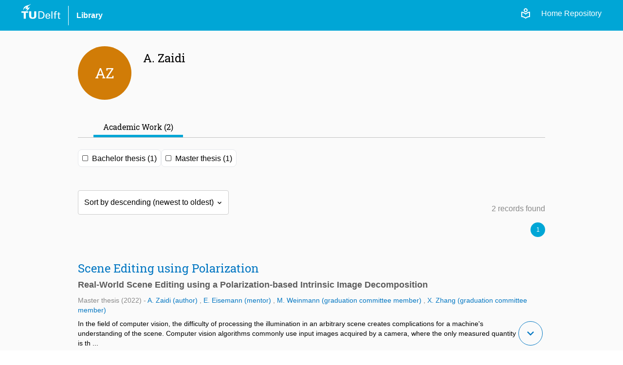

--- FILE ---
content_type: text/html; charset=utf-8
request_url: https://repository.tudelft.nl/person/Person_4803d762-9b43-48ac-86db-53ebf714be89
body_size: 8967
content:
<!DOCTYPE html>
<html lang="en">
<head>
    <!-- Google tag (gtag.js) -->
    <script async src="https://www.googletagmanager.com/gtag/js?id=G-0YJD8QMQXL"></script>
    <script>
        window.dataLayer = window.dataLayer || [];

        function gtag() {
            dataLayer.push(arguments);
        }

        gtag('js', new Date());
        gtag('config', 'G-0YJD8QMQXL');
    </script>
    
        <title> A. Zaidi  | TU Delft Repository</title>
        <link rel=stylesheet href=/static/css/webapp.css type=text/css> <!-- need to remove -->
        <link rel=stylesheet href=/static/css/global.css type=text/css> <!-- need to remove -->
        <link rel=stylesheet href=/static/css/layout.css type=text/css>
        <link rel=stylesheet href=/static/css/MaterialIcon.css type=text/css>
        <link rel="icon" type="image/png" href="/static/images/favicon.ico">
        <link rel="stylesheet" href="/static/dist/css/output.css">
    
    
    
</head>
<body>
<div class="flex min-h-screen flex-col bg-off-white">

    <!-- Header -->
    <header class="bg-tu-delft-primary-blue text-white">
        
            <div class="xl:w-[1224px] m-auto flex flex-row justify-between px-4 py-2">
	<div class="flex flex-row space-x-4 justify-between items-center">
		<div class="w-20 pb-4">
			<a href="/"
				><img
					class="logo"
					src="/static/images/logo/tudelft_logo.svg"
					alt="TU Delft"
			/></a>
		</div>
		<div class="w-px h-10 bg-white"></div>
		<div>
			<a
				href="https://www.tudelft.nl/library"
				target="_blank"
				class="hover:underline font-bold"
				>Library</a
			>
		</div>
	</div>

	<div class="flex flex-row justify-end space-x-3 z-40">
		<div class="flex flex-row space-x-5 pt-2">
			<!-- The Figma design for the login link/button is below, but temporarily disabled -->
			<!-- <a href="/login">
				<span class="material-symbols-outlined align-sub text-base">
					login
				</span>
				Login
			</a> -->
			<a href="/login"
				><span class="material-symbols-outlined">local_library</span></a
			>
			<a class="text-white" href="/">Home Repository</a>
		</div>
	</div>
</div>
        
    </header>


    <!-- Main Content -->
    <main class="flex-grow">
        

    <div class="background-off-white">
        <div class="container items-start">
            <div class="content space-y-p pb-10">

                <!------------------------------------------------------------
                -----------------------  Person ------------------------------
                ------------------------------------------------------------->
                

                    <div class="person flex flex-row space-x-6">
                        

<div class="badge" id="badge-" data-color="AZ">
    
        AZ
    
</div>

<script>
    document.addEventListener("DOMContentLoaded", function () {
        applyColorsToBadge()
    });

    function applyColorsToBadge() {
        /**
         * If not photo the person background badges are colorizing according to them name
         * (to maintain color constant without necessity of entry in database)
         * This script apply the bg colors according.
         */

        const elementBadge = document.getElementById("badge-")
        const badgeHasImage = elementBadge.children[0]

        if (badgeHasImage) {
            elementBadge.style.backgroundColor = "transparent"
        } else {
            const colorId = "AZ"
            elementBadge.style.backgroundColor = generateColor(colorId);
        }
    }

    const colorPalette = [
        "#0076C2", "#009B77", "#E21A1A", "#D4A300",
        "#2978A0", "#315659", "#9AB87A",
        "#444B6E", "#3D315B", "#7D8CC4",
        "#7E5920", "#8E5572", "#C879FF",
    ];

    function generateColor(input) {
        /**
         * Function to generate a color from input string
         */

            // Hash the input to generate a consistent number
        let hash = 0;
        for (let i = 0; i < input.length; i++) {
            hash = input.charCodeAt(i) + ((hash << 5) - hash);
        }

        // Map the hash to the color palette
        const paletteIndex = Math.abs(hash) % colorPalette.length;
        const baseColor = colorPalette[paletteIndex];

        // Slightly modify the base color to keep it unique
        return adjustColor(baseColor, hash);
    }


    function adjustColor(color, hash) {
        /*
        * Function to slightly adjust the color within colorPalette range to keep it unique
        * We have a color range pallet to maintain colors inside a certain website palette
        */
        let r = parseInt(color.substr(1, 2), 16);
        let g = parseInt(color.substr(3, 2), 16);
        let b = parseInt(color.substr(5, 2), 16);

        // Add a slight variation based on the hash
        r = (r + (hash & 0x0F)) % 256;
        g = (g + ((hash >> 4) & 0x0F)) % 256;
        b = (b + ((hash >> 8) & 0x0F)) % 256;

        // Ensure color remains within range
        return `#${('00' + r.toString(16)).substr(-2)}${('00' + g.toString(16)).substr(-2)}${('00' + b.toString(16)).substr(-2)}`;
    }
</script>
                        <div class="details py-2 space-y-1.5">
                            <h2>A. Zaidi</h2>
                            <div class="text-sm text-lighter-gray">
                                
                                    
                                    
                                
                            </div>
                        </div>
                    </div>
                

                <!--------------------------------------------------------------
                -----------------------  Messages ------------------------------
                --------------------------------------------------------------->
                

                <!----------------------------------------------------------------
                -------------------  Filters and navigations ---------------------
                ------------------------------------------------------------------>

                <div class="mt-10">
                    


<!-------------------------------------------------------------------------
---------------------- NAVIGATION TO OPEN THE TABS ------------------------
-------------------------------------------------------------------------->

<nav class="nav-tabs person-nav">
    <ul class="flex flex-row space-x-4 px-8">
        
            
    <li class="nav-tab-link">
        <a href="/person/academic/Person_4803d762-9b43-48ac-86db-53ebf714be89?page=1" data-tab="academic">
            Academic Work (2)
        </a>
    </li>

        
        
        
        
    </ul>
</nav>




    <script>

        // Add event listeners to the navigation tabs active based on the url
        document.addEventListener('DOMContentLoaded', function () {
            setActiveTab();
        });

        function setActiveTab() {
            const path = window.location.pathname;
            document.querySelectorAll('.nav-tab-link a').forEach(function (tabLink) {
                tabLink.classList.remove("active");
            });

            const activeTab = getActiveTab(path)
            activeTab.classList.add("active");
        }

        function getActiveTab(path) {
            /**
             * We first look at the path to see which tab is active (being displayed)
             * If the path is not present, the user is in the "root/default" of the page "/person/:person_id".
             * Is this case the first one (following the order in tabMapping) who has some quantity of work is the tab
             * being displayed (check person_controller.py), thus this one is set active.
             */

            const tabMapping = {
                academic: 2,
                supervised: 0,
                editorial: 0,
                other: 0
            };

            // Check path first to set tab as active
            for (let key in tabMapping) {
                if (path.includes(key)) {
                    return document.querySelector(`[data-tab="${key}"]`);
                }
            }

            // Fallback to work quantities
            for (let key in tabMapping) {
                if (tabMapping[key] > 0) {
                    return document.querySelector(`[data-tab="${key}"]`);
                }
            }

            return null; // default case, if no match
        }

    </script>


                </div>

                
                    <div class="flex flex-wrap gap-4 my-6">
                        
                            
    <div class="inline-flex items-center px-2 py-1 rounded-lg border bg-white cursor-pointer" id="object_type_bachelor_thesis_card">
        <div class="flex items-center relative">
            <input type="checkbox"
                   data-type="object_type"
                   data-category="object_type"
                   data-key="bachelor_thesis"
                   
                   name="checkbox_object_type_bachelor_thesis"
                   class="peer h-3 w-3 cursor-pointer appearance-none rounded-sm bg-white border border-[#4F4F4F] hover:border-black checked:border-none filter-checkbox checkbox-card"
                   id="object_type_bachelor_thesis_filter_id"/>
            <span class="absolute text-tu-delft-primary-blue opacity-0 peer-checked:opacity-100 top-1/2 left-1/2 transform -translate-x-1/2 -translate-y-1/2">
              <svg xmlns="http://www.w3.org/2000/svg" class="h-2.5 w-2.5" viewBox="0 0 20 20" fill="currentColor"
                   stroke="currentColor" stroke-width="1">
                <path fill-rule="evenodd"
                      d="M16.707 5.293a1 1 0 010 1.414l-8 8a1 1 0 01-1.414 0l-4-4a1 1 0 011.414-1.414L8 12.586l7.293-7.293a1 1 0 011.414 0z"
                      clip-rule="evenodd"></path>
              </svg>
            </span>
        </div>
        <label class="cursor-pointer ml-2 mt-0.5 select-none" for="object_type_bachelor_thesis_filter_id">
            
                Bachelor thesis
            
             (1)
        </label>
    </div>

                        
                            
    <div class="inline-flex items-center px-2 py-1 rounded-lg border bg-white cursor-pointer" id="object_type_master_thesis_card">
        <div class="flex items-center relative">
            <input type="checkbox"
                   data-type="object_type"
                   data-category="object_type"
                   data-key="master_thesis"
                   
                   name="checkbox_object_type_master_thesis"
                   class="peer h-3 w-3 cursor-pointer appearance-none rounded-sm bg-white border border-[#4F4F4F] hover:border-black checked:border-none filter-checkbox checkbox-card"
                   id="object_type_master_thesis_filter_id"/>
            <span class="absolute text-tu-delft-primary-blue opacity-0 peer-checked:opacity-100 top-1/2 left-1/2 transform -translate-x-1/2 -translate-y-1/2">
              <svg xmlns="http://www.w3.org/2000/svg" class="h-2.5 w-2.5" viewBox="0 0 20 20" fill="currentColor"
                   stroke="currentColor" stroke-width="1">
                <path fill-rule="evenodd"
                      d="M16.707 5.293a1 1 0 010 1.414l-8 8a1 1 0 01-1.414 0l-4-4a1 1 0 011.414-1.414L8 12.586l7.293-7.293a1 1 0 011.414 0z"
                      clip-rule="evenodd"></path>
              </svg>
            </span>
        </div>
        <label class="cursor-pointer ml-2 mt-0.5 select-none" for="object_type_master_thesis_filter_id">
            
                Master thesis
            
             (1)
        </label>
    </div>

                        
                    </div>
                

                <!-------------------------------------------------------------
                -----------------------  Records ------------------------------
                -------------------------------------------------------------->
                
                    <div class="mt-12">
                        <div class="flex flex-row justify-between items-end">
                            
   <div class="custom-select">
        <label for="sort_by"></label>
        <select id="sort_by" class="space-y-3" name="sort_by">
            
                
                    <option value="descending"
                         >
                        
                            Sort by descending (newest to oldest)
                        
                    </option>
                
                    <option value="ascending"
                        
                            selected="selected"
                         >
                        
                            Sort by ascending (oldest to newest)
                        
                    </option>
                
            
        </select>
    </div>

                            <div class="text-right text-light-gray">
                                <p>2 records found</p>
                            </div>

                        </div>
                        <div class="flex-0 flex-col search-index items-center mb-6">
                            
                                








    







    













    
        
    



    
    
    
    


<div class="flex justify-end mt-4 ">
    


    
        
            <div class="pagination selected">
                <p>1</p>
            </div>
        
    

    
</div>


                            
                        </div>
                        
                            

    <div class="listed-record-preview py-6">

        <div class="flex space-x-2">
            <div class="flex-1 space-y-1">
                <a href="/record/uuid:bf6443b6-a6c4-4955-80e8-b8ca80769730">
                    <p class="text-2xl font-roboto font-medium grow text-tu-delft-secondary-blue hover:underline">Scene Editing using Polarization</p>
                </a>
                
                    <p class="text-dark-gray font-bold text-lg">
                        Real-World Scene Editing using a Polarization-based Intrinsic Image Decomposition</p>
                
            </div>

            

            
        </div>

        

        <div>

            <div class="metadata mt-2">
                
                    Master thesis
                

                
                    
                    
                        (2022)
                    
                

                

                -<!-- If role, then display contributors role together with the name -->
    <a href="/person/Person_4803d762-9b43-48ac-86db-53ebf714be89">
        <span class="hover:underline text-tu-delft-secondary-blue">

            A.

            
                Zaidi
                (author)</span>
        </a>,<!-- If role, then display contributors role together with the name -->
    <a href="/person/Person_ce0f2672-ff4b-4ce0-b234-ff48975cf176">
        <span class="hover:underline text-tu-delft-secondary-blue">

            E.

            
                Eisemann
                (mentor)</span>
        </a>,<!-- If role, then display contributors role together with the name -->
    <a href="/person/Person_d8eed10d-0c43-4167-bbfd-35c2783ab5c2">
        <span class="hover:underline text-tu-delft-secondary-blue">

            M.

            
                Weinmann
                (graduation committee member)</span>
        </a>,<!-- If role, then display contributors role together with the name -->
    <a href="/person/Person_220e933d-76cc-4841-a1c9-6998baa29e27">
        <span class="hover:underline text-tu-delft-secondary-blue">

            X.

            
                Zhang
                (graduation committee member)</span>
        </a></div>

            


            
        </div>

        <div id="description-Thing_bf6443b6-a6c4-4955-80e8-b8ca80769730" class="description mt-2 text-sm">
            <div class="flex items-bottom">
                
                    
                    <div class="flex-1 mr-0">
                        <div id="short-description-Thing_bf6443b6-a6c4-4955-80e8-b8ca80769730"
                             class="short-description">
                            <div>
                                In the field of computer vision, the difficulty of processing the illumination in an arbitrary scene creates complications for a machine's understanding of the scene. Computer vision algorithms commonly use input images acquired by a camera, where the only measured quantity is th
                                ...
                            </div>
                        </div>
                        
                        <div id="full-description-Thing_bf6443b6-a6c4-4955-80e8-b8ca80769730" class="full-description"
                             style="display: none">
                            In the field of computer vision, the difficulty of processing the illumination in an arbitrary scene creates complications for a machine's understanding of the scene. Computer vision algorithms commonly use input images acquired by a camera, where the only measured quantity is the amount of light the camera's sensor receives without any additional information about the shadows, occlusion, highlights, light directionality and interreflections, to help with scene processing and understanding. This thesis applies polarization state measurements of the camera's incoming light to implicitly extract information on these illumination phenomena through a polarization-based intrinsic image decomposition. By defining and measuring the polarization state parameters of an image in the form of polarization cosines, the diffuse and specular intrinsic images can be estimated through an iterative local optimization algorithm to give additional information on the scene illumination. The decomposition algorithm is qualitatively evaluated on three image sample sets, which show that the algorithm performs well as long as the measurements are aligned. The diffuse and specular intrinsic images can then be used to improve existing scene post-processing operations without requiring additional illumination information. One of the three image sample sets is used to evaluate the effects of the decomposition on texture modification, glossiness remapping and tonemapping. The results indicate that the three operations can be either simplified or can have their quality improved with the additional information supplied by the diffuse and specular intrinsic images.
                        </div>
                    </div>
                    <div class="flex-0">
                        
                            <button id="btn-more-Thing_bf6443b6-a6c4-4955-80e8-b8ca80769730" class="btn-more"
                                    onclick="displayFullDescription('Thing_bf6443b6-a6c4-4955-80e8-b8ca80769730')">
                                expand_more
                            </button>
                        
                    </div>
                
            </div>
        </div>
    </div>

                        
                            

    <div class="listed-record-preview py-6">

        <div class="flex space-x-2">
            <div class="flex-1 space-y-1">
                <a href="/record/uuid:3e1c0570-4db0-4345-ba2a-cf9d9f28e66d">
                    <p class="text-2xl font-roboto font-medium grow text-tu-delft-secondary-blue hover:underline">Pingball</p>
                </a>
                
                    <p class="text-dark-gray font-bold text-lg">
                        Recreating Pinball for the Visually Impaired with Audio Spatialization and Sonification</p>
                
            </div>

            

            
        </div>

        

        <div>

            <div class="metadata mt-2">
                
                    Bachelor thesis
                

                
                    
                    
                        (2020)
                    
                

                

                -<!-- If role, then display contributors role together with the name -->
    <a href="/person/Person_b279f325-173a-4efe-81a9-c16c97a3c34a">
        <span class="hover:underline text-tu-delft-secondary-blue">

            A.G.

            
                Berge
                (author)</span>
        </a>,<!-- If role, then display contributors role together with the name -->
    <a href="/person/Person_95e6f921-91f4-49d7-8a33-1ecf94fb4bcb">
        <span class="hover:underline text-tu-delft-secondary-blue">

            D.J.

            
                Bettencourt de Freitas
                (author)</span>
        </a>,<!-- If role, then display contributors role together with the name -->
    <a href="/person/Person_da2bdbea-075f-4cf8-bbbc-891150d6dba2">
        <span class="hover:underline text-tu-delft-secondary-blue">

            S.

            
                Lageweg
                (author)</span>
        </a>,<!-- If role, then display contributors role together with the name -->
    <a href="/person/Person_8c489143-8f78-44b5-abd9-3d8f23c36a1c">
        <span class="hover:underline text-tu-delft-secondary-blue">

            W.C.A.

            
                Overman
                (author)</span>
        </a>,<!-- If role, then display contributors role together with the name -->
    <a href="/person/Person_4803d762-9b43-48ac-86db-53ebf714be89">
        <span class="hover:underline text-tu-delft-secondary-blue">

            A.

            
                Zaidi
                (author)</span>
        </a>,<!-- If role, then display contributors role together with the name -->
    <a href="/person/Person_841df92d-06f3-49f0-997b-f4efb8eeca5a">
        <span class="hover:underline text-tu-delft-secondary-blue">

            Rafael

            
                Bidarra
                (mentor)</span>
        </a>,<!-- If role, then display contributors role together with the name -->
    <a href="/person/Person_85c083f0-c8e0-446c-b0e8-6463ebf660dc">
        <span class="hover:underline text-tu-delft-secondary-blue">

            Lars

            
                Lommers
                (graduation committee member)</span>
        </a>,<!-- If role, then display contributors role together with the name -->
    <a href="/person/Person_3c33c169-fd7f-446f-892e-e3dffaa6af6b">
        <span class="hover:underline text-tu-delft-secondary-blue">

            O.W.

            
                Visser
                (graduation committee member)</span>
        </a></div>

            


            
        </div>

        <div id="description-Thing_3e1c0570-4db0-4345-ba2a-cf9d9f28e66d" class="description mt-2 text-sm">
            <div class="flex items-bottom">
                
            </div>
        </div>
    </div>

                        
                    </div>
                

            </div>
        </div>
    </div>



    </main>

    <!-- Footer -->
    <footer class="bg-off-white">
        
            <footer class="w-full min-h-[400px] bg-[url('/static/images/logo/torch.svg')] bg-no-repeat bg-[length:270%] bg-[position:13%_75%] flex flex-col justify-between pt-4 sm:pt-16 border-t border-clear-gray">
    <div class="px-4 py-2">
        <div class="lg:w-[1000px] flex flex-col sm:flex-row justify-between gap-4 sm:gap-20 m-auto">
            <!-- Info Column -->
            <div class="basis-2/4">
                <p class="text-4.5xl font-light font-roboto">TU Delft Repository</p>
                <div class="py-4 sm:p-4 sm:pl-3 mt-4">The TU Delft Repository is a digital repository for TU Delft’s research and a
                    service provided by the
                    TU Delft Library.
                </div>
            </div>
            <!-- Contact -->
            <div class="flex flex-row grow gap-20 pb-4 sm:pb-0">
                <div class="basis-1/2 pt-4">
                    <div>
                        <p class="mb-1">Building 21</p>
                        <p class="mb-1">Prometheusplein 1</p>
                        <p class="mb-1">2628ZC Delft</p>
                        <p class="mb-1">
                            <a href="mailto:library@tudelft.nl" class="hover:underline">
                                library@tudelft.nl
                            </a>
                        </p>
                        <p class="mb-1">+31 (0)15 27 85678</p>
                    </div>
                </div>
                <!-- Navigation -->
                <div class="basis-1/2 pt-2">
                    <h2 class="text-2xl font-roboto mb-4">Navigation</h2>
                    <nav class="flex flex-col space-y-1.5">
                        <a class="hover:underline" href="/" title="Home repository">Home</a>
                        <a class="hover:underline" href="/content-in-the-repository" title="FAQ">About</a>
                        <a class="hover:underline" href="/search?" title="Search">Search</a>
                        <a class="hover:underline" href="/upload-content" title="Upload Content">Upload Content</a>
                        <a class="hover:underline" href="/contact" title="Contact">Contact</a>
                        <a class="hover:underline" href="/faq" title="FAQ">FAQ</a>
                    </nav>
                </div>
            </div>

        </div>
    </div>
    <div class="px-4 py-2 bg-darkmode-black">
        <div class="lg:w-[1000px] flex flex-row justify-between m-auto items-center">
            <div class="flex flex-row space-x-4 justify-between items-center">
                <div class="w-20 pb-4">
                    <a href="/"><img class="logo" src="/static/images/logo/tudelft_logo.svg" alt="TU Delft"></a>
                </div>
                <div class="w-px h-10 bg-white "></div>
                <div>
                    <a href="https://www.tudelft.nl/library" target="_blank"
                       class="hover:underline text-white">Library</a>
                </div>
            </div>
            <nav class="flex flex-row space-x-4 text-white">
                <a class="hover:underline sm:hidden" href="/" title="Home repository">Home</a>
                <a class="hover:underline hidden sm:inline-block" href="/" title="Home repository">Home (Repository)</a>
                <a class="hover:underline" href="/record/uuid:f116c1eb-35ca-4ecb-a58f-37ae764280e8" title="Search">Privacy</a>
                <a class="hover:underline" href="/contact" title="Contact">Contact</a>
            </nav>
        </div>
    </div>
</footer>
        
    </footer>

</div>

<!-- Javascript -->

    <script>
        /**
         * Message Related
         */
        const msg_text_div = document.getElementById("message_text_div")
        msg_text_div.innerHTML =  "\u003cp\u003eThis page displays the records of the person named above and is not linked to a unique person identifier. This record may need to be merged to a profile.\u003c/p\u003e" 
    </script>

    <script>

        document.addEventListener('DOMContentLoaded', function () {
                const checkBoxItems = document.querySelectorAll('.checkbox-card');
                addCheckBoxFiltersChangeListener(checkBoxItems)
                setCheckboxFiltersCheckedFromUrl()

                const select = document.getElementById("sort_by");
                addSortSelectChangeListener(select)
                setSortByOptionSelectedFromUrl(select)
            }
        );


        /**
         * Filters
         */

        function addCheckBoxFiltersChangeListener(checkBoxItems) {
            /**
             * Add change listener to the checkbox to toggle the background color
             * of the label parent of the checkbox when it is selected.
             * */
            checkBoxItems.forEach(function (checkbox) {
                checkbox.addEventListener('change', function () {
                    toggleBackground(checkbox)
                    filterByObjectType()
                });
            });
        }

        function filterByObjectType() {
            const selectedFilters = getSelectedFilters()
            const filterParameters = mappingFiltersToSearchParam(selectedFilters);
            location.href = getFilterUrl(filterParameters)
        }


        function getFilterUrl(filterParameters) {
            const queryString = window.location.search;
            const pathname = window.location.pathname
            const urlParams = new URLSearchParams(queryString);

            const objectTypeParamKey = SearchParameterKey.object_type
            const pageParamKey = SearchParameterKey.page

            // Always set page=1 when there a filter change because is possible that new filter has not enough pages
            urlParams.set(pageParamKey, "1")
            urlParams.set(objectTypeParamKey, filterParameters[objectTypeParamKey].join("+"));
            return `${pathname}?${urlParams.toString()}`
        }

        function setCheckboxFiltersCheckedFromUrl() {
            /**
             * Mark the filters specified in the URL search parameters to the corresponding checkboxes on the page.
             * For example, given the URL /search?search_term=computer&object_type=bachelor_thesis%2Breport,
             * it ensures that the checkboxes for 'bachelor_thesis' and 'report' are checked.
             */

            const currentUrl = document.URL
            const filterSeparator = "+" // where %2B is "+" - decoded plus
            //const filterSeparator = "%2B" // where %2B is "+" - decoded plus


            const queryString = currentUrl.split('?')[1];
            const urlParams = new URLSearchParams(queryString);

            let objectTypeArray = []

            const objectTypeParamKey = SearchParameterKey.object_type

            if (urlParams.has(objectTypeParamKey)) {
                const objectTypesInUrlParams = urlParams.get(objectTypeParamKey);
                objectTypeArray = objectTypesInUrlParams.split(filterSeparator);
            }


            // Iterate over the array and check each element
            for (let item in objectTypeArray) {
                const checkboxId = `${objectTypeParamKey}_${objectTypeArray[item]}_filter_id`
                const checkbox = document.getElementById(checkboxId);

                if (checkbox) {
                    checkbox.checked = true;
                    const parentLabel = checkbox.parentElement.parentElement;
                    parentLabel.classList.remove(...filterUnselectedClasses);
                    parentLabel.classList.add(...filterSelectedClasses);
                }
            }
        }

        /**
         * Sort by
         */

        function addSortSelectChangeListener(select) {
            select.addEventListener('click', function () {
                location.href = getSortUrl(select.value)
            });
        }

        function getSortUrl(sortBy) {
            const queryString = window.location.search;
            const pathname = window.location.pathname
            const urlParams = new URLSearchParams(queryString);

            const pageParamKey = SearchParameterKey.page
            const sortParamKey = SearchParameterKey.sort

            // Always set page=1 when there a filter change because is possible that new filter has not enough pages
            urlParams.set(pageParamKey, "1")
            urlParams.set(sortParamKey, sortBy);
            return `${pathname}?${urlParams.toString()}`
        }

        function setSortByOptionSelectedFromUrl(select) {
            /**
             * Select option sort by specified in the URL
             */

            const queryString = window.location.search;
            const urlParams = new URLSearchParams(queryString);

            const sortParamKey = SearchParameterKey.sort


            if (urlParams.has(sortParamKey)) {
                select.value = urlParams.get(sortParamKey)
            } else {
                select.value = "descending"
            }
        }

    </script>
    <script src="/static/js/common/dropdown/drop_down_menu.js"></script>
    <script src="/static/js/common/form/checkbox_card.js"></script>


<script src="/static/js/common/search/filters.js"></script> <!-- need to remove -->
<script src="/static/js/common/form/buttons.js"></script> <!-- need to remove -->
<script src="/static/js/common/search/pagination.js"></script> <!-- need to remove -->
<script src="/static/js/script.js"></script> <!-- need to remove -->
</body>
</html>

--- FILE ---
content_type: application/javascript
request_url: https://repository.tudelft.nl/static/js/common/form/checkbox_card.js
body_size: 1330
content:
// document.addEventListener('DOMContentLoaded', function () {
//         const checkBoxItems = document.querySelectorAll('.filter-checkbox');
//         addCheckBoxCardChangeListener(checkBoxItems)
//     }
// );

/**
 * Checkbox card script /templates/components/common/forms/checkbox_card.html
 */

// function addCheckBoxCardChangeListener(checkBoxItems) {
//     /**
//      * Add change listener to the checkbox to toggle the background color
//      * of the label parent of the checkbox when it is selected.
//      * */
//     checkBoxItems.forEach(function (checkbox) {
//         checkbox.addEventListener('change', function () {
//             toggleBackground(checkbox)
//         });
//     });
// }

const filterSelectedClasses = ['bg-tu-delft-primary-blue', 'text-white', 'border-tu-delft-primary-blue']
const filterUnselectedClasses = ['bg-white', 'border-50perc-light-gray']

function toggleBackground(checkboxFilter) {
    const parentLabel = checkboxFilter.parentElement.parentElement;
    if (checkboxFilter.checked) {
        parentLabel.classList.remove(...filterUnselectedClasses);
        parentLabel.classList.add(...filterSelectedClasses);
    } else {
        parentLabel.classList.remove(...filterSelectedClasses);
        parentLabel.classList.add(...filterUnselectedClasses);
    }
}


--- FILE ---
content_type: image/svg+xml
request_url: https://repository.tudelft.nl/static/images/icons/selector-arrow.svg
body_size: 3550
content:
<svg width="14" height="12" viewBox="0 0 14 12" fill="none" xmlns="http://www.w3.org/2000/svg" xmlns:xlink="http://www.w3.org/1999/xlink">
<rect width="14" height="12" fill="url(#pattern0)"/>
<defs>
<pattern id="pattern0" patternContentUnits="objectBoundingBox" width="1" height="1">
<use xlink:href="#image0_2057_1513" transform="matrix(0.00195312 0 0 0.00227865 0 -0.0833333)"/>
</pattern>
<image id="image0_2057_1513" width="512" height="512" xlink:href="[data-uri]"/>
</defs>
</svg>
